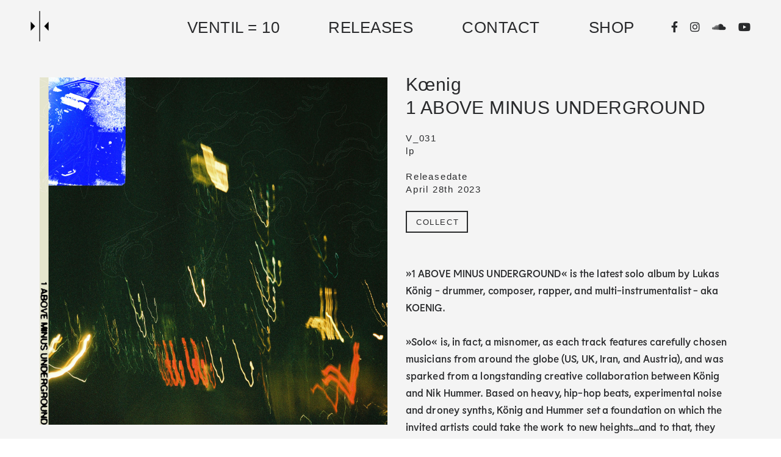

--- FILE ---
content_type: text/html; charset=UTF-8
request_url: http://ventil-records.com/1-above-minus-underground
body_size: 15384
content:
<!DOCTYPE html>
<html lang="de-AT" data-semplice="5.3.3">
	<head>
		<meta charset="UTF-8" />
		<meta name="viewport" content="width=device-width, initial-scale=1.0, maximum-scale=1.0" />
		<meta name='robots' content='index, follow, max-image-preview:large, max-snippet:-1, max-video-preview:-1' />

	<!-- This site is optimized with the Yoast SEO plugin v26.8 - https://yoast.com/product/yoast-seo-wordpress/ -->
	<title>1 above minus underground - Ventil Records</title>
	<meta name="description" content="Ventil Records is a Vienna based Record Label founded in 2015. Focusing on adventurous music Ventil Records pushes borders, redefines genres &amp; raises roofs." />
	<link rel="canonical" href="https://ventil-records.com/1-above-minus-underground" />
	<meta property="og:locale" content="de_DE" />
	<meta property="og:type" content="article" />
	<meta property="og:title" content="Messing" />
	<meta property="og:description" content="Add a description for facebook" />
	<meta property="og:url" content="https://ventil-records.com/1-above-minus-underground" />
	<meta property="og:site_name" content="Ventil Records" />
	<meta property="article:modified_time" content="2024-03-05T21:25:11+00:00" />
	<meta name="twitter:card" content="summary_large_image" />
	<meta name="twitter:title" content="Messing" />
	<meta name="twitter:description" content="Add a description for twitter" />
	<script type="application/ld+json" class="yoast-schema-graph">{"@context":"https://schema.org","@graph":[{"@type":"WebPage","@id":"https://ventil-records.com/1-above-minus-underground","url":"https://ventil-records.com/1-above-minus-underground","name":"1 above minus underground - Ventil Records","isPartOf":{"@id":"https://ventil-records.com/#website"},"datePublished":"2023-03-19T11:37:45+00:00","dateModified":"2024-03-05T21:25:11+00:00","description":"Ventil Records is a Vienna based Record Label founded in 2015. Focusing on adventurous music Ventil Records pushes borders, redefines genres & raises roofs.","breadcrumb":{"@id":"https://ventil-records.com/1-above-minus-underground#breadcrumb"},"inLanguage":"de-AT","potentialAction":[{"@type":"ReadAction","target":["https://ventil-records.com/1-above-minus-underground"]}]},{"@type":"BreadcrumbList","@id":"https://ventil-records.com/1-above-minus-underground#breadcrumb","itemListElement":[{"@type":"ListItem","position":1,"name":"Home","item":"https://ventil-records.com/"},{"@type":"ListItem","position":2,"name":"1 above minus underground"}]},{"@type":"WebSite","@id":"https://ventil-records.com/#website","url":"https://ventil-records.com/","name":"Ventil Records","description":"Label","potentialAction":[{"@type":"SearchAction","target":{"@type":"EntryPoint","urlTemplate":"https://ventil-records.com/?s={search_term_string}"},"query-input":{"@type":"PropertyValueSpecification","valueRequired":true,"valueName":"search_term_string"}}],"inLanguage":"de-AT"}]}</script>
	<!-- / Yoast SEO plugin. -->


<link rel="alternate" title="oEmbed (JSON)" type="application/json+oembed" href="https://ventil-records.com/wp-json/oembed/1.0/embed?url=https%3A%2F%2Fventil-records.com%2F1-above-minus-underground" />
<link rel="alternate" title="oEmbed (XML)" type="text/xml+oembed" href="https://ventil-records.com/wp-json/oembed/1.0/embed?url=https%3A%2F%2Fventil-records.com%2F1-above-minus-underground&#038;format=xml" />
<style id='wp-img-auto-sizes-contain-inline-css' type='text/css'>
img:is([sizes=auto i],[sizes^="auto," i]){contain-intrinsic-size:3000px 1500px}
/*# sourceURL=wp-img-auto-sizes-contain-inline-css */
</style>
<style id='wp-emoji-styles-inline-css' type='text/css'>

	img.wp-smiley, img.emoji {
		display: inline !important;
		border: none !important;
		box-shadow: none !important;
		height: 1em !important;
		width: 1em !important;
		margin: 0 0.07em !important;
		vertical-align: -0.1em !important;
		background: none !important;
		padding: 0 !important;
	}
/*# sourceURL=wp-emoji-styles-inline-css */
</style>
<style id='wp-block-library-inline-css' type='text/css'>
:root{--wp-block-synced-color:#7a00df;--wp-block-synced-color--rgb:122,0,223;--wp-bound-block-color:var(--wp-block-synced-color);--wp-editor-canvas-background:#ddd;--wp-admin-theme-color:#007cba;--wp-admin-theme-color--rgb:0,124,186;--wp-admin-theme-color-darker-10:#006ba1;--wp-admin-theme-color-darker-10--rgb:0,107,160.5;--wp-admin-theme-color-darker-20:#005a87;--wp-admin-theme-color-darker-20--rgb:0,90,135;--wp-admin-border-width-focus:2px}@media (min-resolution:192dpi){:root{--wp-admin-border-width-focus:1.5px}}.wp-element-button{cursor:pointer}:root .has-very-light-gray-background-color{background-color:#eee}:root .has-very-dark-gray-background-color{background-color:#313131}:root .has-very-light-gray-color{color:#eee}:root .has-very-dark-gray-color{color:#313131}:root .has-vivid-green-cyan-to-vivid-cyan-blue-gradient-background{background:linear-gradient(135deg,#00d084,#0693e3)}:root .has-purple-crush-gradient-background{background:linear-gradient(135deg,#34e2e4,#4721fb 50%,#ab1dfe)}:root .has-hazy-dawn-gradient-background{background:linear-gradient(135deg,#faaca8,#dad0ec)}:root .has-subdued-olive-gradient-background{background:linear-gradient(135deg,#fafae1,#67a671)}:root .has-atomic-cream-gradient-background{background:linear-gradient(135deg,#fdd79a,#004a59)}:root .has-nightshade-gradient-background{background:linear-gradient(135deg,#330968,#31cdcf)}:root .has-midnight-gradient-background{background:linear-gradient(135deg,#020381,#2874fc)}:root{--wp--preset--font-size--normal:16px;--wp--preset--font-size--huge:42px}.has-regular-font-size{font-size:1em}.has-larger-font-size{font-size:2.625em}.has-normal-font-size{font-size:var(--wp--preset--font-size--normal)}.has-huge-font-size{font-size:var(--wp--preset--font-size--huge)}.has-text-align-center{text-align:center}.has-text-align-left{text-align:left}.has-text-align-right{text-align:right}.has-fit-text{white-space:nowrap!important}#end-resizable-editor-section{display:none}.aligncenter{clear:both}.items-justified-left{justify-content:flex-start}.items-justified-center{justify-content:center}.items-justified-right{justify-content:flex-end}.items-justified-space-between{justify-content:space-between}.screen-reader-text{border:0;clip-path:inset(50%);height:1px;margin:-1px;overflow:hidden;padding:0;position:absolute;width:1px;word-wrap:normal!important}.screen-reader-text:focus{background-color:#ddd;clip-path:none;color:#444;display:block;font-size:1em;height:auto;left:5px;line-height:normal;padding:15px 23px 14px;text-decoration:none;top:5px;width:auto;z-index:100000}html :where(.has-border-color){border-style:solid}html :where([style*=border-top-color]){border-top-style:solid}html :where([style*=border-right-color]){border-right-style:solid}html :where([style*=border-bottom-color]){border-bottom-style:solid}html :where([style*=border-left-color]){border-left-style:solid}html :where([style*=border-width]){border-style:solid}html :where([style*=border-top-width]){border-top-style:solid}html :where([style*=border-right-width]){border-right-style:solid}html :where([style*=border-bottom-width]){border-bottom-style:solid}html :where([style*=border-left-width]){border-left-style:solid}html :where(img[class*=wp-image-]){height:auto;max-width:100%}:where(figure){margin:0 0 1em}html :where(.is-position-sticky){--wp-admin--admin-bar--position-offset:var(--wp-admin--admin-bar--height,0px)}@media screen and (max-width:600px){html :where(.is-position-sticky){--wp-admin--admin-bar--position-offset:0px}}

/*# sourceURL=wp-block-library-inline-css */
</style><style id='global-styles-inline-css' type='text/css'>
:root{--wp--preset--aspect-ratio--square: 1;--wp--preset--aspect-ratio--4-3: 4/3;--wp--preset--aspect-ratio--3-4: 3/4;--wp--preset--aspect-ratio--3-2: 3/2;--wp--preset--aspect-ratio--2-3: 2/3;--wp--preset--aspect-ratio--16-9: 16/9;--wp--preset--aspect-ratio--9-16: 9/16;--wp--preset--color--black: #000000;--wp--preset--color--cyan-bluish-gray: #abb8c3;--wp--preset--color--white: #ffffff;--wp--preset--color--pale-pink: #f78da7;--wp--preset--color--vivid-red: #cf2e2e;--wp--preset--color--luminous-vivid-orange: #ff6900;--wp--preset--color--luminous-vivid-amber: #fcb900;--wp--preset--color--light-green-cyan: #7bdcb5;--wp--preset--color--vivid-green-cyan: #00d084;--wp--preset--color--pale-cyan-blue: #8ed1fc;--wp--preset--color--vivid-cyan-blue: #0693e3;--wp--preset--color--vivid-purple: #9b51e0;--wp--preset--gradient--vivid-cyan-blue-to-vivid-purple: linear-gradient(135deg,rgb(6,147,227) 0%,rgb(155,81,224) 100%);--wp--preset--gradient--light-green-cyan-to-vivid-green-cyan: linear-gradient(135deg,rgb(122,220,180) 0%,rgb(0,208,130) 100%);--wp--preset--gradient--luminous-vivid-amber-to-luminous-vivid-orange: linear-gradient(135deg,rgb(252,185,0) 0%,rgb(255,105,0) 100%);--wp--preset--gradient--luminous-vivid-orange-to-vivid-red: linear-gradient(135deg,rgb(255,105,0) 0%,rgb(207,46,46) 100%);--wp--preset--gradient--very-light-gray-to-cyan-bluish-gray: linear-gradient(135deg,rgb(238,238,238) 0%,rgb(169,184,195) 100%);--wp--preset--gradient--cool-to-warm-spectrum: linear-gradient(135deg,rgb(74,234,220) 0%,rgb(151,120,209) 20%,rgb(207,42,186) 40%,rgb(238,44,130) 60%,rgb(251,105,98) 80%,rgb(254,248,76) 100%);--wp--preset--gradient--blush-light-purple: linear-gradient(135deg,rgb(255,206,236) 0%,rgb(152,150,240) 100%);--wp--preset--gradient--blush-bordeaux: linear-gradient(135deg,rgb(254,205,165) 0%,rgb(254,45,45) 50%,rgb(107,0,62) 100%);--wp--preset--gradient--luminous-dusk: linear-gradient(135deg,rgb(255,203,112) 0%,rgb(199,81,192) 50%,rgb(65,88,208) 100%);--wp--preset--gradient--pale-ocean: linear-gradient(135deg,rgb(255,245,203) 0%,rgb(182,227,212) 50%,rgb(51,167,181) 100%);--wp--preset--gradient--electric-grass: linear-gradient(135deg,rgb(202,248,128) 0%,rgb(113,206,126) 100%);--wp--preset--gradient--midnight: linear-gradient(135deg,rgb(2,3,129) 0%,rgb(40,116,252) 100%);--wp--preset--font-size--small: 13px;--wp--preset--font-size--medium: 20px;--wp--preset--font-size--large: 36px;--wp--preset--font-size--x-large: 42px;--wp--preset--spacing--20: 0.44rem;--wp--preset--spacing--30: 0.67rem;--wp--preset--spacing--40: 1rem;--wp--preset--spacing--50: 1.5rem;--wp--preset--spacing--60: 2.25rem;--wp--preset--spacing--70: 3.38rem;--wp--preset--spacing--80: 5.06rem;--wp--preset--shadow--natural: 6px 6px 9px rgba(0, 0, 0, 0.2);--wp--preset--shadow--deep: 12px 12px 50px rgba(0, 0, 0, 0.4);--wp--preset--shadow--sharp: 6px 6px 0px rgba(0, 0, 0, 0.2);--wp--preset--shadow--outlined: 6px 6px 0px -3px rgb(255, 255, 255), 6px 6px rgb(0, 0, 0);--wp--preset--shadow--crisp: 6px 6px 0px rgb(0, 0, 0);}:where(.is-layout-flex){gap: 0.5em;}:where(.is-layout-grid){gap: 0.5em;}body .is-layout-flex{display: flex;}.is-layout-flex{flex-wrap: wrap;align-items: center;}.is-layout-flex > :is(*, div){margin: 0;}body .is-layout-grid{display: grid;}.is-layout-grid > :is(*, div){margin: 0;}:where(.wp-block-columns.is-layout-flex){gap: 2em;}:where(.wp-block-columns.is-layout-grid){gap: 2em;}:where(.wp-block-post-template.is-layout-flex){gap: 1.25em;}:where(.wp-block-post-template.is-layout-grid){gap: 1.25em;}.has-black-color{color: var(--wp--preset--color--black) !important;}.has-cyan-bluish-gray-color{color: var(--wp--preset--color--cyan-bluish-gray) !important;}.has-white-color{color: var(--wp--preset--color--white) !important;}.has-pale-pink-color{color: var(--wp--preset--color--pale-pink) !important;}.has-vivid-red-color{color: var(--wp--preset--color--vivid-red) !important;}.has-luminous-vivid-orange-color{color: var(--wp--preset--color--luminous-vivid-orange) !important;}.has-luminous-vivid-amber-color{color: var(--wp--preset--color--luminous-vivid-amber) !important;}.has-light-green-cyan-color{color: var(--wp--preset--color--light-green-cyan) !important;}.has-vivid-green-cyan-color{color: var(--wp--preset--color--vivid-green-cyan) !important;}.has-pale-cyan-blue-color{color: var(--wp--preset--color--pale-cyan-blue) !important;}.has-vivid-cyan-blue-color{color: var(--wp--preset--color--vivid-cyan-blue) !important;}.has-vivid-purple-color{color: var(--wp--preset--color--vivid-purple) !important;}.has-black-background-color{background-color: var(--wp--preset--color--black) !important;}.has-cyan-bluish-gray-background-color{background-color: var(--wp--preset--color--cyan-bluish-gray) !important;}.has-white-background-color{background-color: var(--wp--preset--color--white) !important;}.has-pale-pink-background-color{background-color: var(--wp--preset--color--pale-pink) !important;}.has-vivid-red-background-color{background-color: var(--wp--preset--color--vivid-red) !important;}.has-luminous-vivid-orange-background-color{background-color: var(--wp--preset--color--luminous-vivid-orange) !important;}.has-luminous-vivid-amber-background-color{background-color: var(--wp--preset--color--luminous-vivid-amber) !important;}.has-light-green-cyan-background-color{background-color: var(--wp--preset--color--light-green-cyan) !important;}.has-vivid-green-cyan-background-color{background-color: var(--wp--preset--color--vivid-green-cyan) !important;}.has-pale-cyan-blue-background-color{background-color: var(--wp--preset--color--pale-cyan-blue) !important;}.has-vivid-cyan-blue-background-color{background-color: var(--wp--preset--color--vivid-cyan-blue) !important;}.has-vivid-purple-background-color{background-color: var(--wp--preset--color--vivid-purple) !important;}.has-black-border-color{border-color: var(--wp--preset--color--black) !important;}.has-cyan-bluish-gray-border-color{border-color: var(--wp--preset--color--cyan-bluish-gray) !important;}.has-white-border-color{border-color: var(--wp--preset--color--white) !important;}.has-pale-pink-border-color{border-color: var(--wp--preset--color--pale-pink) !important;}.has-vivid-red-border-color{border-color: var(--wp--preset--color--vivid-red) !important;}.has-luminous-vivid-orange-border-color{border-color: var(--wp--preset--color--luminous-vivid-orange) !important;}.has-luminous-vivid-amber-border-color{border-color: var(--wp--preset--color--luminous-vivid-amber) !important;}.has-light-green-cyan-border-color{border-color: var(--wp--preset--color--light-green-cyan) !important;}.has-vivid-green-cyan-border-color{border-color: var(--wp--preset--color--vivid-green-cyan) !important;}.has-pale-cyan-blue-border-color{border-color: var(--wp--preset--color--pale-cyan-blue) !important;}.has-vivid-cyan-blue-border-color{border-color: var(--wp--preset--color--vivid-cyan-blue) !important;}.has-vivid-purple-border-color{border-color: var(--wp--preset--color--vivid-purple) !important;}.has-vivid-cyan-blue-to-vivid-purple-gradient-background{background: var(--wp--preset--gradient--vivid-cyan-blue-to-vivid-purple) !important;}.has-light-green-cyan-to-vivid-green-cyan-gradient-background{background: var(--wp--preset--gradient--light-green-cyan-to-vivid-green-cyan) !important;}.has-luminous-vivid-amber-to-luminous-vivid-orange-gradient-background{background: var(--wp--preset--gradient--luminous-vivid-amber-to-luminous-vivid-orange) !important;}.has-luminous-vivid-orange-to-vivid-red-gradient-background{background: var(--wp--preset--gradient--luminous-vivid-orange-to-vivid-red) !important;}.has-very-light-gray-to-cyan-bluish-gray-gradient-background{background: var(--wp--preset--gradient--very-light-gray-to-cyan-bluish-gray) !important;}.has-cool-to-warm-spectrum-gradient-background{background: var(--wp--preset--gradient--cool-to-warm-spectrum) !important;}.has-blush-light-purple-gradient-background{background: var(--wp--preset--gradient--blush-light-purple) !important;}.has-blush-bordeaux-gradient-background{background: var(--wp--preset--gradient--blush-bordeaux) !important;}.has-luminous-dusk-gradient-background{background: var(--wp--preset--gradient--luminous-dusk) !important;}.has-pale-ocean-gradient-background{background: var(--wp--preset--gradient--pale-ocean) !important;}.has-electric-grass-gradient-background{background: var(--wp--preset--gradient--electric-grass) !important;}.has-midnight-gradient-background{background: var(--wp--preset--gradient--midnight) !important;}.has-small-font-size{font-size: var(--wp--preset--font-size--small) !important;}.has-medium-font-size{font-size: var(--wp--preset--font-size--medium) !important;}.has-large-font-size{font-size: var(--wp--preset--font-size--large) !important;}.has-x-large-font-size{font-size: var(--wp--preset--font-size--x-large) !important;}
/*# sourceURL=global-styles-inline-css */
</style>

<style id='classic-theme-styles-inline-css' type='text/css'>
/*! This file is auto-generated */
.wp-block-button__link{color:#fff;background-color:#32373c;border-radius:9999px;box-shadow:none;text-decoration:none;padding:calc(.667em + 2px) calc(1.333em + 2px);font-size:1.125em}.wp-block-file__button{background:#32373c;color:#fff;text-decoration:none}
/*# sourceURL=/wp-includes/css/classic-themes.min.css */
</style>
<link rel='stylesheet' id='semplice-stylesheet-css' href='http://ventil-records.com/wp-content/themes/semplice5/style.css?ver=5.3.3' type='text/css' media='all' />
<link rel='stylesheet' id='semplice-frontend-stylesheet-css' href='http://ventil-records.com/wp-content/themes/semplice5/assets/css/frontend.min.css?ver=5.3.3' type='text/css' media='all' />
<link rel='stylesheet' id='mediaelement-css' href='http://ventil-records.com/wp-includes/js/mediaelement/mediaelementplayer-legacy.min.css?ver=4.2.17' type='text/css' media='all' />
<script type="text/javascript" src="http://ventil-records.com/wp-includes/js/jquery/jquery.min.js?ver=3.7.1" id="jquery-core-js"></script>
<script type="text/javascript" src="http://ventil-records.com/wp-includes/js/jquery/jquery-migrate.min.js?ver=3.4.1" id="jquery-migrate-js"></script>
<link rel="https://api.w.org/" href="https://ventil-records.com/wp-json/" /><link rel="alternate" title="JSON" type="application/json" href="https://ventil-records.com/wp-json/wp/v2/pages/409" /><link rel="EditURI" type="application/rsd+xml" title="RSD" href="https://ventil-records.com/xmlrpc.php?rsd" />
<meta name="generator" content="WordPress 6.9" />
<link rel='shortlink' href='https://ventil-records.com/?p=409' />
<link href='https://fonts.googleapis.com/css2?family=Marvel:ital,wght@0,400;0,700;1,400;1,700&display=swap' rel='stylesheet'><link href='https://fonts.googleapis.com/css2?family=KoHo:wght@400&display=swap' rel='stylesheet'><style type="text/css" id="semplice-webfonts-selfhosted">@font-face {
    font-family: 'Lemur';
    src: url('http://ventil-records.com/wp-content/uploads/2020/04/Lemur-Medium.eot');
    src:
        url('http://ventil-records.com/wp-content/uploads/2020/04/Lemur-Medium.eot?#iefix') format('embedded-opentype'),
        url('http://ventil-records.com/wp-content/uploads/2020/04/Lemur-Medium.woff2') format('woff2'),
        url('http://ventil-records.com/wp-content/uploads/2020/04/Lemur-Medium.woff') format('woff');
}

@font-face {
    font-family: 'Lemur Trial Medium';
    src: url('http://test.ventil-records.com/wp-content/uploads/2020/04/LemurTrial-Medium.woff') format('woff');
}@font-face {font-family: 'Lemur-Medium';src: url('https://ventil-records.com/wp-content/uploads/2020/04/Lemur-Medium.eot');src: url('https://ventil-records.com/wp-content/uploads/2020/04/Lemur-Medium.woff') format('woff');}</style><style type="text/css" id="semplice-webfonts-css">.font_plh1fnafp, [data-font="font_plh1fnafp"], [data-font="font_plh1fnafp"] li a {font-family: "Marvel", sans-serif;font-weight: 400;font-variation-settings: normal;font-style: normal;}.font_24uostxel, [data-font="font_24uostxel"], [data-font="font_24uostxel"] li a {font-family: "Lemur", sans-serif;font-weight: normal;font-variation-settings: normal;font-style: normal;}.font_eeu5vvxlu, [data-font="font_eeu5vvxlu"], [data-font="font_eeu5vvxlu"] li a {font-family: "KoHo", sans-serif;font-weight: 400;font-variation-settings: normal;font-style: normal;}.font_gawzcdqxc, [data-font="font_gawzcdqxc"], [data-font="font_gawzcdqxc"] li a, #content-holder h1, #content-holder h2, #content-holder h3, #content-holder h4, #content-holder p, #content-holder li {font-family: "Lemur-Medium", sans-serif;font-weight: 400;font-variation-settings: normal;font-style: normal;}</style>
		<style type="text/css" id="semplice-custom-css">
			
				@media screen and (min-width: 1170px) {
					.container-fluid, .container, .admin-container {
						padding: 0 1.66667rem 0 1.66667rem;
					}
				}
			.container {
			max-width: 1230px;
		}
			#content-holder h1 { font-size: 4.444444444444445rem;line-height: 4.333333333333333rem;letter-spacing: -0.1111111111111111rem;}#content-holder h2 { font-size: 1.6666666666666667rem;line-height: 2.111111111111111rem;letter-spacing: 0.022222222222222223rem;}#content-holder h3 { font-size: 1.2222222222222223rem;line-height: 1.8333333333333333rem;}#content-holder h4 { font-size: 0.8333333333333334rem;line-height: 1.1666666666666667rem;letter-spacing: 0.1rem;}#content-holder p, #content-holder li { font-size: 0.9444444444444444rem;line-height: 1.5555555555556;letter-spacing: 0.005555555555555556rem;}#content-holder .is-content p { margin-bottom: 1.5555555555556em; }#customize #custom_qkdg2vu4f p, #content-holder .custom_qkdg2vu4f { background-color:transparent;color:#292a2c;text-transform:none;font-family: "Lemur-Medium", sans-serif;font-weight: 400;font-variation-settings: normal;font-style: normal;font-size:0.7222222222222222rem;line-height:1.1666666666666667rem;letter-spacing:0.061111111111111116rem;padding:0rem;text-decoration:none;text-decoration-color:#000000;-webkit-text-stroke: 0rem #000000;border-color:#000000;border-width:0rem;border-style:solid; }#customize #custom_ggqf3q1gv p, #content-holder .custom_ggqf3q1gv { background-color:transparent;color:#2600ff;text-transform:none;font-family: "KoHo", sans-serif;font-weight: 400;font-variation-settings: normal;font-style: normal;font-size:2.7777777777777777rem;line-height:2.7777777777777777rem;letter-spacing:0rem;padding:0rem;text-decoration:none;text-decoration-color:#000000;-webkit-text-stroke: 0rem #000000;border-color:#000000;border-width:0rem;border-style:solid; }#customize #custom_5huwad8dv p, #content-holder .custom_5huwad8dv { background-color:transparent;color:#292a2c;text-transform:none;font-family: "Lemur-Medium", sans-serif;font-weight: 400;font-variation-settings: normal;font-style: normal;font-size:0.8333333333333334rem;line-height:1.2777777777777777rem;letter-spacing:0.027777777777777776rem;padding:0rem;text-decoration:none;text-decoration-color:#000000;-webkit-text-stroke: 0rem #000000;border-color:#000000;border-width:0rem;border-style:solid; }@media screen and (min-width: 768px) and (max-width: 991.98px) { #customize #custom_5huwad8dv p, #content-holder .custom_5huwad8dv { font-size:0.7222222222222222rem;line-height:1.1666666666666667rem; } }@media screen and (min-width: 544px) and (max-width: 767.98px) { #customize #custom_5huwad8dv p, #content-holder .custom_5huwad8dv { font-size:0.7222222222222222rem;line-height:1.2222222222222223rem; } }@media screen and (min-width: 992px) and (max-width: 1169.98px) { #content-holder h1 { font-size: 4.44rem;}#content-holder h1 { line-height: 4.33rem; }}@media screen and (min-width: 768px) and (max-width: 991.98px) { #content-holder h1 { font-size: 3.61rem;}#content-holder h1 { line-height: 3.89rem; }}@media screen and (min-width: 544px) and (max-width: 767.98px) { #content-holder h1 { font-size: 3.61rem;}#content-holder h1 { line-height: 3.89rem; }}@media screen and (max-width: 543.98px) { #content-holder h1 { font-size: 3.61rem;}#content-holder h1 { line-height: 3.89rem; }}
			
			
		.project-panel {
			background: #f5f5f5;
			padding: 2.5rem 0rem;
		}
		[data-pp-gutter="no"] .project-panel .pp-thumbs,
		.project-panel .pp-thumbs {
			margin-bottom: -1.666666666666667rem;
		}
		#content-holder .panel-label, .projectnav-preview .panel-label {
			color: #000000;
			font-size: 1.777777777777778rem;
			text-transform: none;
			padding-left: 0rem;
			padding-bottom: 1.666666666666667rem;
			text-align: left;
			line-height: 1;
		}
		.project-panel .pp-title {
			padding: 0.5555555555555556rem 0rem 1.666666666666667rem 0rem;
		}
		.project-panel .pp-title a {
			color: #000000; 
			font-size: 0.7222222222222222rem; 
			text-transform: none;
		} 
		.project-panel .pp-title span {
			color: #999999;
			font-size: 0.7222222222222222rem;
			text-transform: none;
		}
		.semplice-next-prev {
			background: #f4f4f4;
			padding: 0rem 0rem 0rem 0rem;
		}
		.semplice-next-prev .np-inner {
			height: 10rem;
		}
		.semplice-next-prev .np-inner .np-link .np-prefix,
		.semplice-next-prev .np-inner .np-link .np-label {
			color: #000000;
			font-size: 1rem;
			text-transform: uppercase;
			letter-spacing: 0.022222222222222223rem;
		}
		.semplice-next-prev .np-inner .np-link .np-text-above {
			padding-bottom: 2px;
		}
		.semplice-next-prev .np-inner .np-link .np-label-above {
			color: #aaaaaa;
			font-size: 0.7777777777777778rem;
			text-transform: uppercase;
			letter-spacing: 1px;
		}
		.semplice-next-prev .np-inner .np-link .np-text {
			padding: 0rem 0rem;
		}
		.semplice-next .np-text {
			margin-right: -0.022222222222222223rem;
		}
		.semplice-next-prev .nextprev-seperator {
			width: 1px;
			margin: 1.666666666666667rem -0px;
			background: #000000;
		}
	
			.np-link:hover {
				background: transparent;
			}
			.np-link:hover .np-text .np-label,
			.np-link:hover .np-text .np-prefix {
				color: #2600ff !important;
			}
			.np-link:hover .np-label-above {
				color: #2600ff !important;
			}
		
			.is-content { color: #292a2c; }a { color: #292a2c; }a:hover { color: #2600ff; }/* This is what makes our section fixed */
.fixed-section {
  position: fixed !important;
  left: 0 !important;
  top: 0 !important;
  pointer-events: none !important;
}

/* This makes our fixed elements clickable */
.fixed-section .column-content {
  pointer-events: auto !important;
}

.input {
  width: 200px;
}

.support-logo {
  width: 100px;
}

/* This makes social media icons appear in menu */

@font-face {
  font-family: 'Font Awesome 5 Brands';
  font-style: normal;
  font-weight: normal;
  font-display: auto;
  src: url("https://cdnjs.cloudflare.com/ajax/libs/font-awesome/5.11.2/webfonts/fa-brands-400.eot");
  src: url("https://cdnjs.cloudflare.com/ajax/libs/font-awesome/5.11.2/webfonts/fa-brands-400.eot?#iefix") format("embedded-opentype"), url("https://cdnjs.cloudflare.com/ajax/libs/font-awesome/5.11.2/webfonts/fa-brands-400.woff2") format("woff2"), url("https://cdnjs.cloudflare.com/ajax/libs/font-awesome/5.11.2/webfonts/fa-brands-400.woff") format("woff"), url("https://cdnjs.cloudflare.com/ajax/libs/font-awesome/5.11.2/webfonts/fa-brands-400.ttf") format("truetype"), url("https://cdnjs.cloudflare.com/ajax/libs/font-awesome/5.11.2/webfonts/fa-brands-400.svg") format("svg"); 
}

.social-icon {pointer-events: initial !important; display: inline-block !important;}
.open-menu .social-icon {margin-top: 20px !important;}
.social-icon span {display: none !important;}
.social-icon a {padding: 0 0 !important; margin-left: 20px;}
.open-menu .social-icon a {margin-left: 0px; margin-right: 20px;}
.social-icon a:before {font-family: 'Font Awesome 5 Brands'; font-size: 18px; transition: ease 0.5s opacity;}
.social-icon-fb a:before {content: "\f39e"; }
.social-icon-ig a:before {content: "\f16d"; }
.social-icon-bc a:before {content: "\f2d5"; }
.social-icon-sc a:before {content: "\f1be"; }
.social-icon-yt a:before {content: "\f167"; }

/* Set Custom Color */
.social-icon a:before {color: #292a2c !important;}
/* Set Custom Hover Color */
.social-icon a:hover:before {color: #0026ff !important;}
/* Set Custom Color on Overlay */
.open-menu .social-icon a:before {color: #292a2c !important;}

#content .ce-button .is-content a, #content-holder .ce-button .is-content a {
  font-family: "Lemur-Medium", sans-serif; !important}

@media screen and (min-width: 544px) and (max-width: 767.98px){.fixed-section { position: relative !important; }

.custom-grid .column {
 width: 50% !important;
 max-width: 50% !important;
 flex-basis: 50% !important;
}}@media screen and (max-width: 543.98px){.fixed-section { position: relative !important; }

.input {
  width: 100%;
}

.support-logo {
  width: 20%;
}}.back-to-top a svg { fill: #2600ff; }
			#content-holder .thumb .thumb-inner .thumb-hover {background-color: rgba(0, 38, 255, 1);background-size: auto;background-position: 0% 0%;background-repeat: no-repeat;}#content-holder .thumb .thumb-inner { transition: box-shadow 0.3s ease; }#content-holder .thumb .thumb-inner:hover, .is-frontend #content-holder .thumb .wrap-focus { box-shadow: 0rem 0rem 0rem 0rem rgba(0,0,0,1); }#content-holder .thumb .thumb-hover-meta { padding: 0rem; }#content-holder .thumb .thumb-hover-meta .title { color: #ffffff; font-size: 1.33rem; text-transform: none; }#content-holder .thumb .thumb-hover-meta .category { color: #ffd300; font-size: 1.1111111111111112rem; text-transform: none; }#content-holder .thumb video { opacity: 1; }
		</style>
	
		<style type="text/css" id="409-post-css">
			#content-409 #section_f1c32929a {padding-top: 1.6666666666666667rem;padding-bottom: 0rem;padding-left: 1.1111111111111112rem;}@media screen and (min-width: 992px) and (max-width: 1169.98px) { #content-409 #section_f1c32929a {padding-left: 1.1111111111111112rem;}}@media screen and (min-width: 768px) and (max-width: 991.98px) { #content-409 #section_f1c32929a {padding-top: 1.3888888888888888rem;padding-left: 1.6666666666666667rem;}}@media screen and (min-width: 544px) and (max-width: 767.98px) { #content-409 #section_f1c32929a {padding-left: 0.2777777777777778rem;}}@media screen and (max-width: 543.98px) { #content-409 #section_f1c32929a {padding-top: 1.1111111111111112rem;padding-right: 0.1111111111111111rem;padding-left: 0.1111111111111111rem;}}#content-409 #column_707f57814 {padding-top: 0rem;}#content-409 #content_ace132cc2 {padding-top: 0rem;margin-top: 0rem;padding-bottom: 1.1111111111111112rem;}#content-409 #content_ace132cc2 .is-content {}@media screen and (max-width: 543.98px) { #content-409 #content_ace132cc2 {padding-bottom: 1.3888888888888888rem;}#content-409 #content_ace132cc2 .is-content {}}#content-409 #content_1022dabaa {padding-bottom: 1.3888888888888888rem;}#content-409 #content_1022dabaa .is-content {}
				#content-409 #content_4cda9e572 .is-content {background-color: transparent;border-width: 0.1111111111111111rem;border-color: #292a2c;}
				#content-409 #content_4cda9e572 .is-content:hover {background-color: transparent !important;border-color: #2600ff !important;color: #292a2c !important;}
				#content-409 #content_4cda9e572 .is-content a{font-size: 0.7222222222222222rem;letter-spacing: 0.08888888888888889rem;margin-right: -0.08888888888888889rem;padding-top: 0rem;padding-right: 0.7777777777777778rem;padding-bottom: 0.2777777777777778rem;padding-left: 0.8333333333333334rem;color: #292a2c;}
				#content-409 #content_4cda9e572 .is-content:hover a {letter-spacing: 0.08888888888888889rem !important;margin-right: -0.08888888888888889rem;color: #2600ff !important;}
			#content-409 #content_4cda9e572 {padding-top: 0rem;padding-bottom: 1.3888888888888888rem;}#content-409 #content_4cda9e572 .is-content {}@media screen and (min-width: 544px) and (max-width: 767.98px) { #content-409 #content_4cda9e572 {padding-bottom: 1.9444444444444444rem;}#content-409 #content_4cda9e572 .is-content {}}@media screen and (max-width: 543.98px) { #content-409 #content_4cda9e572 {padding-bottom: 1.9444444444444444rem;}#content-409 #content_4cda9e572 .is-content {}}#content-409 #section_fa9517401 {padding-top: 0rem;padding-right: 0rem;padding-left: 1.1111111111111112rem;}@media screen and (min-width: 992px) and (max-width: 1169.98px) { #content-409 #section_fa9517401 {padding-left: 1.1111111111111112rem;}}@media screen and (min-width: 768px) and (max-width: 991.98px) { #content-409 #section_fa9517401 {padding-left: 1.6666666666666667rem;}}@media screen and (min-width: 544px) and (max-width: 767.98px) { #content-409 #section_fa9517401 {padding-left: 0.2777777777777778rem;}}@media screen and (max-width: 543.98px) { #content-409 #section_fa9517401 {padding-right: 0.1111111111111111rem;padding-left: 0.1111111111111111rem;}}@media screen and (min-width: 992px) and (max-width: 1169.98px) { #content-409 #column_cc020bb13 {border-width: 0rem;border-color: transparent;}}@media screen and (min-width: 544px) and (max-width: 767.98px) { #content-409 #column_cc020bb13 {padding-bottom: 1.9444444444444444rem;}}@media screen and (max-width: 543.98px) { #content-409 #column_cc020bb13 {padding-bottom: 1.9444444444444444rem;order: 0;}}#content-409 #content_8ca00f197 {margin-top: -15.555555555555555rem;padding-bottom: 1.9444444444444444rem;}#content-409 #content_8ca00f197 .is-content {}@media screen and (min-width: 992px) and (max-width: 1169.98px) { #content-409 #content_8ca00f197 {margin-top: -15.666666666666666rem;padding-bottom: 1.9444444444444444rem;padding-left: 0rem;}#content-409 #content_8ca00f197 .is-content {}}@media screen and (min-width: 544px) and (max-width: 767.98px) { #content-409 #content_8ca00f197 {margin-top: 0rem;}#content-409 #content_8ca00f197 .is-content {}}@media screen and (max-width: 543.98px) { #content-409 #content_8ca00f197 {margin-top: 0rem;}#content-409 #content_8ca00f197 .is-content {}}#content-409 #content_c08e1a33f {padding-top: 0rem;padding-bottom: 1.9444444444444444rem;padding-left: 0.16666666666666666rem;}#content-409 #content_c08e1a33f .is-content {}@media screen and (min-width: 992px) and (max-width: 1169.98px) { #content-409 #content_c08e1a33f {padding-left: 0rem;}#content-409 #content_c08e1a33f .is-content {}}@media screen and (max-width: 543.98px) { #content-409 #column_91bc2252a {order: 0;}}#content-409 #content_d234a44e8 {margin-top: 0rem;padding-right: 1.3888888888888888rem;padding-bottom: 1.3888888888888888rem;}#content-409 #content_d234a44e8 .is-content {}@media screen and (min-width: 544px) and (max-width: 767.98px) { #content-409 #content_d234a44e8 {padding-bottom: 1.9444444444444444rem;}#content-409 #content_d234a44e8 .is-content {}}@media screen and (max-width: 543.98px) { #content-409 #content_d234a44e8 {padding-bottom: 1.9444444444444444rem;}#content-409 #content_d234a44e8 .is-content {}}#content-409 #content_36f35ac9d {padding-top: 0rem;padding-bottom: 1.3888888888888888rem;}#content-409 #content_36f35ac9d .is-content {}#content-409 .transition-wrap {background-color: #f4f4f4;}#content-409 #section_6d9a9c39c {padding-top: 2.7777777777777777rem;padding-bottom: 1.1111111111111112rem;}
			.nav_yzguokmpm { background-color: rgba(244, 244, 244, 1);; }.nav_yzguokmpm { height: 5rem; }.is-frontend #content-409 .sections { margin-top: 5rem; }.nav_yzguokmpm .navbar-inner .navbar-left, .nav_yzguokmpm .navbar-inner .navbar-center, .nav_yzguokmpm .navbar-inner .navbar-distributed { left: 2.7777777777777777rem; }.nav_yzguokmpm .container-fluid .navbar-inner .navbar-right, .nav_yzguokmpm .container-fluid .navbar-inner .navbar-distributed { right: 2.7777777777777777rem; }.nav_yzguokmpm .container-fluid .hamburger a:after { padding-right: 1.1111111111111rem; }.nav_yzguokmpm .navbar-inner .logo { margin-top: 0rem; }.nav_yzguokmpm .logo img, .nav_yzguokmpm .logo svg { width: 1.6666666666666667rem; }.nav_yzguokmpm .navbar-inner .logo { align-items: center; }.nav_yzguokmpm .navbar-inner .hamburger { align-items: center; }.nav_yzguokmpm .navbar-inner .hamburger a.menu-icon span { background-color: #292a2c; }.nav_yzguokmpm .navbar-inner .hamburger a.menu-icon { width: 2.3333333333333335rem; }.nav_yzguokmpm .navbar-inner .hamburger a.menu-icon span { height: 2px; }.nav_yzguokmpm .navbar-inner .hamburger a.open-menu span::before { transform: translateY(-10px); }.nav_yzguokmpm .navbar-inner .hamburger a.open-menu span::after { transform: translateY(10px); }.nav_yzguokmpm .navbar-inner .hamburger a.open-menu:hover span::before { transform: translateY(-12px); }.nav_yzguokmpm .navbar-inner .hamburger a.open-menu:hover span::after { transform: translateY(12px); }.nav_yzguokmpm .navbar-inner .hamburger a.menu-icon { height: 22px; }.nav_yzguokmpm .navbar-inner .hamburger a.menu-icon span { margin-top: 11px; }.nav_yzguokmpm .navbar-inner nav ul li a span { font-size: 1.4444444444444444rem; }.nav_yzguokmpm .navbar-inner nav ul li a span { color: #292a2c; }.nav_yzguokmpm .navbar-inner nav ul li a { padding-left: 2.2222222222222rem; }.nav_yzguokmpm .navbar-inner nav ul li a { padding-right: 2.2222222222222rem; }.nav_yzguokmpm .navbar-inner nav ul li a span { text-transform: uppercase; }.nav_yzguokmpm .navbar-inner nav ul li a span { letter-spacing: 0.027777777777777776rem; }.nav_yzguokmpm .navbar-inner nav ul li a span { border-bottom-width: 0rem; }.nav_yzguokmpm .navbar-inner nav.standard ul { align-items: center; }.nav_yzguokmpm .navbar-inner nav ul li a:hover span, .navbar-inner nav ul li.current-menu-item a span, .navbar-inner nav ul li.current_page_item a span, .nav_yzguokmpm .navbar-inner nav ul li.wrap-focus a span { color: #0026ff; }.nav_yzguokmpm .navbar-inner nav ul li.current-menu-item a span { color: #0026ff; }.nav_yzguokmpm .navbar-inner nav ul li.current_page_item a span { color: #0026ff; }[data-post-type="project"] .navbar-inner nav ul li.portfolio-grid a span, [data-post-type="post"] .navbar-inner nav ul li.blog-overview a span { color: #0026ff; }#overlay-menu { background-color: rgba(245, 245, 245, 1); }#overlay-menu .overlay-menu-inner nav { text-align: center; }#overlay-menu .overlay-menu-inner nav ul li a span { color: #292a2c; }#overlay-menu .overlay-menu-inner nav ul li a span { text-transform: uppercase; }#overlay-menu .overlay-menu-inner nav ul li a:hover span { color: #0026ff; }#overlay-menu .overlay-menu-inner nav ul li.current-menu-item a span { color: #0026ff; }#overlay-menu .overlay-menu-inner nav ul li.current_page_item a span { color: #0026ff; }[data-post-type="project"] #overlay-menu .overlay-menu-inner nav ul li.portfolio-grid a span, [data-post-type="post"] #overlay-menu .overlay-menu-inner nav ul li.blog-overview a span { color: #0026ff; }@media screen and (min-width: 992px) and (max-width: 1169.98px) { .nav_yzguokmpm .navbar-inner .hamburger a.menu-icon { height: 22px; }.nav_yzguokmpm .navbar-inner .hamburger a.menu-icon span { margin-top: 11px; }}@media screen and (min-width: 768px) and (max-width: 991.98px) { .nav_yzguokmpm .navbar-inner .hamburger a.menu-icon { height: 22px; }.nav_yzguokmpm .navbar-inner .hamburger a.menu-icon span { margin-top: 11px; }}@media screen and (min-width: 544px) and (max-width: 767.98px) { .nav_yzguokmpm .navbar-inner .navbar-left, .nav_yzguokmpm .navbar-inner .navbar-center, .nav_yzguokmpm .navbar-inner .navbar-distributed { left: 1.9444444444444444rem; }.nav_yzguokmpm .container-fluid .navbar-inner .navbar-right, .nav_yzguokmpm .container-fluid .navbar-inner .navbar-distributed { right: 1.9444444444444444rem; }.nav_yzguokmpm .container-fluid .hamburger a:after { padding-right: 1.1111111111111rem; }.nav_yzguokmpm .navbar-inner .hamburger a.menu-icon { height: 22px; }.nav_yzguokmpm .navbar-inner .hamburger a.menu-icon span { margin-top: 11px; }}@media screen and (max-width: 543.98px) { .nav_yzguokmpm .navbar-inner .navbar-left, .nav_yzguokmpm .navbar-inner .navbar-center, .nav_yzguokmpm .navbar-inner .navbar-distributed { left: 1.2777777777777777rem; }.nav_yzguokmpm .container-fluid .navbar-inner .navbar-right, .nav_yzguokmpm .container-fluid .navbar-inner .navbar-distributed { right: 1.2777777777777777rem; }.nav_yzguokmpm .container-fluid .hamburger a:after { padding-right: 1.1111111111111rem; }.nav_yzguokmpm .navbar-inner .hamburger a.open-menu span::before { transform: translateY(-10px); }.nav_yzguokmpm .navbar-inner .hamburger a.open-menu span::after { transform: translateY(10px); }.nav_yzguokmpm .navbar-inner .hamburger a.open-menu:hover span::before { transform: translateY(-12px); }.nav_yzguokmpm .navbar-inner .hamburger a.open-menu:hover span::after { transform: translateY(12px); }.nav_yzguokmpm .navbar-inner .hamburger a.menu-icon { height: 22px; }.nav_yzguokmpm .navbar-inner .hamburger a.menu-icon span { margin-top: 11px; }}
		</style>
			<style>html{margin-top:0px!important;}#wpadminbar{top:auto!important;bottom:0;}</style>
		<link rel="shortcut icon" type="image/png" href="https://ventil-records.com/wp-content/uploads/2020/04/Fav.png" sizes="32x32">	</head>
	<body class="wp-singular page-template-default page page-id-409 wp-theme-semplice5 is-frontend static-mode static-transitions mejs-semplice-ui" data-post-type="page" data-post-id="409">
		<div id="content-holder" data-active-post="409">
			
						<header class="nav_yzguokmpm semplice-navbar active-navbar sticky-nav " data-cover-transparent="disabled" data-bg-overlay-visibility="visible" data-mobile-fallback="enabled">
							<div class="container-fluid" data-nav="logo-left-menu-right">
								<div class="navbar-inner menu-type-text" data-xl-width="12" data-navbar-type="container-fluid">
									<div class="logo navbar-left"><a href="https://ventil-records.com" title="Ventil Records"><img src="https://ventil-records.com/wp-content/uploads/2020/04/Logo-ventil_transparent.png" alt="logo"></a></div>
									<nav class="standard navbar-right" data-font="font_tr8e10o00"><ul class="menu"><li class="menu-item menu-item-type-post_type menu-item-object-page menu-item-509"><a href="https://ventil-records.com/ventil10"><span>VENTIL = 10</span></a></li>
<li class="menu-item menu-item-type-post_type menu-item-object-page menu-item-137"><a href="https://ventil-records.com/releases"><span>Releases</span></a></li>
<li class="menu-item menu-item-type-post_type menu-item-object-page menu-item-96"><a href="https://ventil-records.com/contact"><span>Contact</span></a></li>
<li class="menu-item menu-item-type-custom menu-item-object-custom menu-item-81"><a target="_blank" href="https://ventil-records.bandcamp.com"><span>Shop</span></a></li>
<li class="social-icon social-icon-fb menu-item menu-item-type-custom menu-item-object-custom menu-item-87"><a target="_blank" href="https://www.facebook.com/ventilrecords/"><span>Facebook</span></a></li>
<li class="social-icon social-icon-ig menu-item menu-item-type-custom menu-item-object-custom menu-item-88"><a target="_blank" href="https://www.instagram.com/ventilrecords/"><span>Instagram</span></a></li>
<li class="social-icon social-icon-sc menu-item menu-item-type-custom menu-item-object-custom menu-item-118"><a target="_blank" href="https://soundcloud.com/ventil-records"><span>Soundcloud</span></a></li>
<li class="social-icon social-icon-yt menu-item menu-item-type-custom menu-item-object-custom menu-item-119"><a target="_blank" href="https://www.youtube.com/channel/UCSFuE3DbBj2onPu-ArGecPA/videos"><span>Youtube</span></a></li>
</ul></nav>
									<div class="hamburger navbar-right semplice-menu"><a class="open-menu menu-icon"><span></span></a></div>
								</div>
							</div>
						</header>
						
				<div id="overlay-menu">
					<div class="overlay-menu-inner" data-xl-width="12">
						<nav class="overlay-nav" data-justify="center" data-align="align-middle" data-font="font_tr8e10o00">
							<ul class="container-fluid"><li class="menu-item menu-item-type-post_type menu-item-object-page menu-item-509"><a href="https://ventil-records.com/ventil10"><span>VENTIL = 10</span></a></li>
<li class="menu-item menu-item-type-post_type menu-item-object-page menu-item-137"><a href="https://ventil-records.com/releases"><span>Releases</span></a></li>
<li class="menu-item menu-item-type-post_type menu-item-object-page menu-item-96"><a href="https://ventil-records.com/contact"><span>Contact</span></a></li>
<li class="menu-item menu-item-type-custom menu-item-object-custom menu-item-81"><a target="_blank" href="https://ventil-records.bandcamp.com"><span>Shop</span></a></li>
<li class="social-icon social-icon-fb menu-item menu-item-type-custom menu-item-object-custom menu-item-87"><a target="_blank" href="https://www.facebook.com/ventilrecords/"><span>Facebook</span></a></li>
<li class="social-icon social-icon-ig menu-item menu-item-type-custom menu-item-object-custom menu-item-88"><a target="_blank" href="https://www.instagram.com/ventilrecords/"><span>Instagram</span></a></li>
<li class="social-icon social-icon-sc menu-item menu-item-type-custom menu-item-object-custom menu-item-118"><a target="_blank" href="https://soundcloud.com/ventil-records"><span>Soundcloud</span></a></li>
<li class="social-icon social-icon-yt menu-item menu-item-type-custom menu-item-object-custom menu-item-119"><a target="_blank" href="https://www.youtube.com/channel/UCSFuE3DbBj2onPu-ArGecPA/videos"><span>Youtube</span></a></li>
</ul>
						</nav>
					</div>
				</div>
			
					
			<div id="content-409" class="content-container active-content  hide-on-init">
				<div class="transition-wrap">
					<div class="sections">
						
					<section id="section_f1c32929a" class="content-block" data-column-mode-sm="single" data-column-mode-xs="single" >
						<div class="container"><div id="row_230b49684" class="row"><div id="column_e670fa712" class="column spacer-column" data-xl-width="6" >
					<div class="content-wrapper">
						
					</div>
				</div><div id="column_707f57814" class="column" data-xl-width="6" >
					<div class="content-wrapper">
						
				<div id="content_ace132cc2" class="column-content" data-module="text" >
					<div class="is-content"><h2>Kœnig<br>1 ABOVE MINUS UNDERGROUND</h2></div>
				</div>
			
				<div id="content_1022dabaa" class="column-content" data-module="text" >
					<div class="is-content"><h4>V_031<br>lp<br><br>Releasedate<br>April 28th 2023</h4></div>
				</div>
			
				<div id="content_4cda9e572" class="column-content" data-module="button" >
					
				<div class="ce-button" data-align="left">
					<div class="is-content" data-width="auto">
						<a  data-font="font_24uostxel" href="https://koenig.bandcamp.com/album/1-above-minus-underground" target="_blank">COLLECT</a>
					</div>
				</div>
			
				</div>
			
					</div>
				</div></div></div>
					</section>				
				
					<section id="section_fa9517401" class="content-block" data-column-mode-sm="single" data-column-mode-xs="single" data-layout="grid" >
						<div class="container"><div id="row_2fa95c589" class="row"><div id="column_cc020bb13" class="column" data-xl-width="6" data-md-width="6" data-lg-width="6" >
					<div class="content-wrapper">
						
				<div id="content_8ca00f197" class="column-content" data-module="image" >
					<div class="ce-image" data-align="left"><a href="https://ventil-records.bandcamp.com/music" target="_blank"><img class="is-content"  src="https://ventil-records.com/wp-content/uploads/2023/03/Koenig-1-above-cover-1440x1440-px.jpg" width="1440" height="1440" alt="Koenig-1-above-cover-1440&#215;1440-px" caption="" data-width="grid-width" data-scaling="no"></a></div>
				</div>
			
				<div id="content_c08e1a33f" class="column-content" data-module="text" >
					<div class="is-content"><h4>TRACKLIST<br></h4><h4>1 LAST DANCE FT. NAPPY NINA<br>2 ANOTHER ONE FT. MOOR MOTHER<br>3 DIFFIDENCE FT. SENSATIONAL<br>4 RATCHET FT. VICTORIA SHEN<br>5 DUE DILIGENCE FT. DÄLEK<br>6 FULL MANTIS<br>7&nbsp;جنگ، خودِ حقیقت است -&nbsp;WAR IS THE UNVEILING OF THE TRUTH FT. ROJIN SHARAFI<br>8 KALI<br>9W'RAT'H FT. ELVIN BRANDHI</h4><p class="custom_qkdg2vu4f font_24uostxel" style="font-size: 0.722rem; line-height: 1.167rem;" data-mce-style="font-size: 0.722rem; line-height: 1.167rem;" data-font-size-xl="0.722rem" data-line-height-xl="1.167rem"><span style="color: inherit;" data-mce-style="color: inherit;">voice &amp; lyrics - Nappy Nina (1), Moor Mother (2), Sensational (3), Dälek (5),&nbsp;<br></span><span style="color: inherit;" data-mce-style="color: inherit;">Guilty Simpson (6), Elvin Brandhi (9)<br></span><span style="letter-spacing: 0.061rem;" data-mce-style="letter-spacing: 0.061rem;" data-letter-spacing-xl="0.061rem">voice - Rojin Sharafi (7), Otis Lyn Alfreds Koenig (2)<br></span><span style="letter-spacing: 0.061rem;" data-mce-style="letter-spacing: 0.061rem;" data-letter-spacing-xl="0.061rem">text - Parham Shahrjerdi (7)<br></span><span style="letter-spacing: 0.061rem;" data-mce-style="letter-spacing: 0.061rem;" data-letter-spacing-xl="0.061rem">translation - Aida Ebrahimi (7)<br></span><span style="letter-spacing: 0.061rem;" data-mce-style="letter-spacing: 0.061rem;" data-letter-spacing-xl="0.061rem">needle nails/electronics - Victoria Shen (1),(4)<br></span><span style="letter-spacing: 0.061rem;" data-mce-style="letter-spacing: 0.061rem;" data-letter-spacing-xl="0.061rem">trumpet - Aquiles Navarro (2), Martin Eberle (5)<br></span><span style="letter-spacing: 0.061rem;" data-mce-style="letter-spacing: 0.061rem;" data-letter-spacing-xl="0.061rem">saxophone - Chris Pitsiokos (5)<br></span><span style="letter-spacing: 0.061rem;" data-mce-style="letter-spacing: 0.061rem;" data-letter-spacing-xl="0.061rem">electric guitar - Julien Desprez (6)<br></span><span style="letter-spacing: 0.061rem;" data-mce-style="letter-spacing: 0.061rem;" data-letter-spacing-xl="0.061rem">modular synthesizer - Nik Hummer (1-9)<br></span><span style="letter-spacing: 0.061rem;" data-mce-style="letter-spacing: 0.061rem;" data-letter-spacing-xl="0.061rem">drums, synthesizers, amplified cymbal, lapsteel, percussions - Lukas König (1-9)<br><br></span><span style="letter-spacing: 0.061rem;" data-mce-style="letter-spacing: 0.061rem;" data-letter-spacing-xl="0.061rem">recorded and mixed at MINUSGROUNDZERO Studio by Nik Hummer<br></span><span style="letter-spacing: 0.061rem;" data-mce-style="letter-spacing: 0.061rem;" data-letter-spacing-xl="0.061rem">mastered by Matija Schellander<br></span><span style="letter-spacing: 0.061rem;" data-mce-style="letter-spacing: 0.061rem;" data-letter-spacing-xl="0.061rem">produced and arranged by Lukas Koenig<br></span><span style="letter-spacing: 0.061rem;" data-mce-style="letter-spacing: 0.061rem;" data-letter-spacing-xl="0.061rem">artwork front by GENG PTP<br></span><span style="letter-spacing: 0.061rem;" data-mce-style="letter-spacing: 0.061rem;" data-letter-spacing-xl="0.061rem">layout by Camp Comfort<br></span><span style="letter-spacing: 0.061rem;" data-mce-style="letter-spacing: 0.061rem;" data-letter-spacing-xl="0.061rem">photos by Lukas Koenig</span></p><p class="custom_qkdg2vu4f font_24uostxel" style="font-size: 0.722rem; line-height: 1.167rem;" data-mce-style="font-size: 0.722rem; line-height: 1.167rem;" data-font-size-xl="0.722rem" data-line-height-xl="1.167rem"><span style="letter-spacing: 0.061rem;" data-mce-style="letter-spacing: 0.061rem;" data-letter-spacing-xl="0.061rem">digitally released by PTP<br></span><span style="letter-spacing: 0.061rem;" data-mce-style="letter-spacing: 0.061rem;" data-letter-spacing-xl="0.061rem">vinyl published by Ventil Records (V_031)<br></span><span style="letter-spacing: 0.061rem;" data-mce-style="letter-spacing: 0.061rem;" data-letter-spacing-xl="0.061rem">©+℗ 2023, all rights reserved</span></p><p class="custom_qkdg2vu4f font_24uostxel" style="font-size: 0.722rem; line-height: 1.167rem;" data-mce-style="font-size: 0.722rem; line-height: 1.167rem;" data-font-size-xl="0.722rem" data-line-height-xl="1.167rem"><span style="letter-spacing: 0.061rem;" data-mce-style="letter-spacing: 0.061rem;" data-letter-spacing-xl="0.061rem">&nbsp;</span><br></p></div>
				</div>
			
					</div>
				</div><div id="column_91bc2252a" class="column" data-xl-width="6" data-md-width="6" data-lg-width="6" >
					<div class="content-wrapper">
						
				<div id="content_d234a44e8" class="column-content" data-module="text" >
					<div class="is-content"><p><span style="color: inherit; font-family: Lemur, sans-serif; font-style: normal;" data-mce-style="color: inherit; font-family: Lemur, sans-serif; font-style: normal;"><br>»1 ABOVE MINUS UNDERGROUND« is the latest solo album by Lukas König - drummer, composer, rapper, and multi-instrumentalist - aka KOENIG. <br><br>»Solo« is, in fact, a misnomer, as each track features carefully chosen musicians from around the globe (US, UK, Iran, and Austria), and was sparked from a longstanding creative collaboration between König and Nik Hummer. Based on heavy, hip-hop beats, experimental noise and droney synths, König and Hummer set a foundation on which the invited artists could take the work to new heights...and to that, they exceeded all expectations. Drum recordings are ground up and re-dubbed through modular synthesizers. </span></p><p><span style="color: inherit; font-family: Lemur, sans-serif; font-style: normal;" data-mce-style="color: inherit; font-family: Lemur, sans-serif; font-style: normal;">These 20-minute experiments are also accentuated by Victoria Shen's nail-needle scratch samples, Julien Desprez’ guitar noises, and trumpet &amp; saxophone sounds of Aquiles Navarro, Martin Eberle, and Chris Pitsiokos. The beats drawn from these improvisations serve as the sturdy grounds for vocal pressure by Will Brooks (Dälek), Guilty Simpson, Moor Mother, Sensational, Nappy Nina, Elvin Brandhi, and Rojin Sharafi. The featured artists further drive the focus of the work toward the current - and shared - sociopolitical state of their respective worlds. A soundtrack for the unrest.<br></span></p><p>&nbsp;<br></p></div>
				</div>
			
				<div id="content_36f35ac9d" class="column-content" data-module="text" >
					<div class="is-content"><h4>LUKAS KÖNIG<br><a href="https://lukaskoenig.com/" target="_blank" rel="noopener" data-mce-href="https://lukaskoenig.com/" data-mce-selected="1">→&nbsp;lukaskoenig.com</a></h4><p>supported by <br>→&nbsp;SKE<br>→ MA7</p></div>
				</div>
			
					</div>
				</div></div></div>
					</section>				
				
					<section id="section_6d9a9c39c" class="content-block" data-column-mode-sm="single" data-column-mode-xs="single" >
						<div class="container"><div id="row_f3a2c2b81" class="row"><div id="column_e582075bc" class="column" data-xl-width="12" >
					<div class="content-wrapper">
						
				<div id="content_7b9675fa8" class="column-content" data-module="text" >
					<div class="is-content"><p data-mce-style="text-align: center;" style="text-align: center;" class="custom_qkdg2vu4f font_24uostxel">Ventil Records 2024</p></div>
				</div>
			
					</div>
				</div></div></div>
					</section>				
				
					</div>
				</div>
			</div>
		</div>
		<div class="pswp" tabindex="-1" role="dialog" aria-hidden="true">
	<div class="pswp__bg"></div>
	<div class="pswp__scroll-wrap">
		<div class="pswp__container">
			<div class="pswp__item"></div>
			<div class="pswp__item"></div>
			<div class="pswp__item"></div>
		</div>
		<div class="pswp__ui pswp__ui--hidden">
			<div class="pswp__top-bar">
				<div class="pswp__counter"></div>
				<button class="pswp__button pswp__button--close" title="Close (Esc)"></button>
				<button class="pswp__button pswp__button--share" title="Share"></button>
				<button class="pswp__button pswp__button--fs" title="Toggle fullscreen"></button>
				<button class="pswp__button pswp__button--zoom" title="Zoom in/out"></button>
				<div class="pswp__preloader">
					<div class="pswp__preloader__icn">
					  <div class="pswp__preloader__cut">
						<div class="pswp__preloader__donut"></div>
					  </div>
					</div>
				</div>
			</div>
			<div class="pswp__share-modal pswp__share-modal--hidden pswp__single-tap">
				<div class="pswp__share-tooltip"></div> 
			</div>
			<button class="pswp__button pswp__button--arrow--left" title="Previous (arrow left)">
			</button>
			<button class="pswp__button pswp__button--arrow--right" title="Next (arrow right)">
			</button>
			<div class="pswp__caption">
				<div class="pswp__caption__center"></div>
			</div>
		</div>
	</div>
</div>	<div class="back-to-top">
		<a class="semplice-event" data-event-type="helper" data-event="scrollToTop"><svg version="1.1" id="Ebene_1" xmlns="http://www.w3.org/2000/svg" xmlns:xlink="http://www.w3.org/1999/xlink" x="0px" y="0px"
	 width="53px" height="20px" viewBox="0 0 53 20" enable-background="new 0 0 53 20" xml:space="preserve">
<g id="Ebene_3">
</g>
<g>
	<polygon points="43.886,16.221 42.697,17.687 26.5,4.731 10.303,17.688 9.114,16.221 26.5,2.312 	"/>
</g>
</svg>
</a>
	</div>
	<script type="speculationrules">
{"prefetch":[{"source":"document","where":{"and":[{"href_matches":"/*"},{"not":{"href_matches":["/wp-*.php","/wp-admin/*","/wp-content/uploads/*","/wp-content/*","/wp-content/plugins/*","/wp-content/themes/semplice5/*","/*\\?(.+)"]}},{"not":{"selector_matches":"a[rel~=\"nofollow\"]"}},{"not":{"selector_matches":".no-prefetch, .no-prefetch a"}}]},"eagerness":"conservative"}]}
</script>
<script type="text/javascript" src="http://ventil-records.com/wp-content/themes/semplice5/assets/js/shared.scripts.min.js?ver=5.3.3" id="semplice-shared-scripts-js"></script>
<script type="text/javascript" src="http://ventil-records.com/wp-content/themes/semplice5/assets/js/frontend.scripts.min.js?ver=5.3.3" id="semplice-frontend-scripts-js"></script>
<script type="text/javascript" id="mediaelement-core-js-before">
/* <![CDATA[ */
var mejsL10n = {"language":"de","strings":{"mejs.download-file":"Datei herunterladen","mejs.install-flash":"Du verwendest einen Browser, der nicht den Flash-Player aktiviert oder installiert hat. Bitte aktiviere dein Flash-Player-Plugin oder lade die neueste Version von https://get.adobe.com/flashplayer/ herunter","mejs.fullscreen":"Vollbild","mejs.play":"Abspielen","mejs.pause":"Pause","mejs.time-slider":"Zeit-Schieberegler","mejs.time-help-text":"Benutze die Pfeiltasten Links/Rechts, um 1 Sekunde vorzuspringen, und die Pfeiltasten Hoch/Runter, um 10 Sekunden vorzuspringen.","mejs.live-broadcast":"Live-\u00dcbertragung","mejs.volume-help-text":"Pfeiltasten Hoch/Runter benutzen, um die Lautst\u00e4rke zu regeln.","mejs.unmute":"Laut schalten","mejs.mute":"Stumm","mejs.volume-slider":"Lautst\u00e4rkeregler","mejs.video-player":"Video-Player","mejs.audio-player":"Audio-Player","mejs.captions-subtitles":"Beschriftungen/Untertitel","mejs.captions-chapters":"Kapitel","mejs.none":"Keine","mejs.afrikaans":"Afrikaans","mejs.albanian":"Albanisch","mejs.arabic":"Arabisch","mejs.belarusian":"Wei\u00dfrussisch","mejs.bulgarian":"Bulgarisch","mejs.catalan":"Katalanisch","mejs.chinese":"Chinesisch","mejs.chinese-simplified":"Chinesisch (Vereinfacht)","mejs.chinese-traditional":"Chinesisch (Traditionell)","mejs.croatian":"Kroatisch","mejs.czech":"Tschechisch","mejs.danish":"D\u00e4nisch","mejs.dutch":"Niederl\u00e4ndisch","mejs.english":"Englisch","mejs.estonian":"Estnisch","mejs.filipino":"Filipino","mejs.finnish":"Finnisch","mejs.french":"Franz\u00f6sisch","mejs.galician":"Galicisch","mejs.german":"Deutsch","mejs.greek":"Griechisch","mejs.haitian-creole":"Haitianisches Kreolisch","mejs.hebrew":"Hebr\u00e4isch","mejs.hindi":"Hindi","mejs.hungarian":"Ungarisch","mejs.icelandic":"Isl\u00e4ndisch","mejs.indonesian":"Indonesisch","mejs.irish":"Irisch","mejs.italian":"Italienisch","mejs.japanese":"Japanisch","mejs.korean":"Koreanisch","mejs.latvian":"Lettisch","mejs.lithuanian":"Litauisch","mejs.macedonian":"Mazedonisch","mejs.malay":"Malaiisch","mejs.maltese":"Maltesisch","mejs.norwegian":"Norwegisch","mejs.persian":"Persisch","mejs.polish":"Polnisch","mejs.portuguese":"Portugiesisch","mejs.romanian":"Rum\u00e4nisch","mejs.russian":"Russisch","mejs.serbian":"Serbisch","mejs.slovak":"Slowakisch","mejs.slovenian":"Slowenisch","mejs.spanish":"Spanisch","mejs.swahili":"Suaheli","mejs.swedish":"Schwedisch","mejs.tagalog":"Tagalog","mejs.thai":"Thail\u00e4ndisch","mejs.turkish":"T\u00fcrkisch","mejs.ukrainian":"Ukrainisch","mejs.vietnamese":"Vietnamesisch","mejs.welsh":"Walisisch","mejs.yiddish":"Jiddisch"}};
//# sourceURL=mediaelement-core-js-before
/* ]]> */
</script>
<script type="text/javascript" src="http://ventil-records.com/wp-includes/js/mediaelement/mediaelement-and-player.min.js?ver=4.2.17" id="mediaelement-core-js"></script>
<script type="text/javascript" src="http://ventil-records.com/wp-includes/js/mediaelement/mediaelement-migrate.min.js?ver=6.9" id="mediaelement-migrate-js"></script>
<script type="text/javascript" id="mediaelement-js-extra">
/* <![CDATA[ */
var _wpmejsSettings = {"pluginPath":"/wp-includes/js/mediaelement/","classPrefix":"mejs-","stretching":"responsive","audioShortcodeLibrary":"mediaelement","videoShortcodeLibrary":"mediaelement"};
//# sourceURL=mediaelement-js-extra
/* ]]> */
</script>
<script type="text/javascript" id="semplice-frontend-js-js-extra">
/* <![CDATA[ */
var semplice = {"default_api_url":"https://ventil-records.com/wp-json","semplice_api_url":"https://ventil-records.com/wp-json/semplice/v1/frontend","template_dir":"http://ventil-records.com/wp-content/themes/semplice5","category_base":"/category/","tag_base":"/tag/","nonce":"66514d917c","frontend_mode":"static","static_transitions":"enabled","site_name":"Ventil Records","base_url":"https://ventil-records.com","frontpage_id":"241","blog_home":"https://ventil-records.com","blog_navbar":"","sr_status":"enabled","blog_sr_status":"enabled","is_preview":"","password_form":"\r\n\u003Cdiv class=\"post-password-form\"\u003E\r\n\t\u003Cdiv class=\"inner\"\u003E\r\n\t\t\u003Cform action=\"https://ventil-records.com/wp-login.php?action=postpass\" method=\"post\"\u003E\r\n\t\t\t\u003Cdiv class=\"password-lock\"\u003E\u003Csvg xmlns=\"http://www.w3.org/2000/svg\" width=\"35\" height=\"52\" viewBox=\"0 0 35 52\"\u003E\r\n  \u003Cpath id=\"Form_1\" data-name=\"Form 1\" d=\"M31.3,25.028H27.056a0.755,0.755,0,0,1-.752-0.757V14.654a8.8,8.8,0,1,0-17.608,0v9.616a0.755,0.755,0,0,1-.752.757H3.7a0.755,0.755,0,0,1-.752-0.757V14.654a14.556,14.556,0,1,1,29.111,0v9.616A0.755,0.755,0,0,1,31.3,25.028Zm-3.495-1.514h2.743V14.654a13.051,13.051,0,1,0-26.1,0v8.859H7.192V14.654a10.309,10.309,0,1,1,20.617,0v8.859Zm4.43,28.475H2.761A2.77,2.77,0,0,1,0,49.213V25.28a1.763,1.763,0,0,1,1.755-1.766H33.242A1.763,1.763,0,0,1,35,25.28V49.213A2.77,2.77,0,0,1,32.239,51.988ZM1.758,25.028a0.252,0.252,0,0,0-.251.252V49.213a1.259,1.259,0,0,0,1.254,1.262H32.239a1.259,1.259,0,0,0,1.254-1.262V25.28a0.252,0.252,0,0,0-.251-0.252H1.758ZM20.849,43h-6.7a0.75,0.75,0,0,1-.61-0.314,0.763,0.763,0,0,1-.1-0.682l1.471-4.44a4.1,4.1,0,1,1,5.184,0L21.563,42a0.763,0.763,0,0,1-.1.682A0.75,0.75,0,0,1,20.849,43ZM15.2,41.487H19.8l-1.319-3.979a0.76,0.76,0,0,1,.33-0.891,2.6,2.6,0,1,0-2.633,0,0.76,0.76,0,0,1,.33.891Z\"/\u003E\r\n\u003C/svg\u003E\r\n\u003C/div\u003E\r\n\t\t\t\u003Cp\u003EThis content is protected. \u003Cbr /\u003E\u003Cspan\u003ETo view, please enter the password.\u003C/span\u003E\u003C/p\u003E\r\n\t\t\t\u003Cdiv class=\"input-fields\"\u003E\r\n\t\t\t\t\u003Cinput name=\"post_password\" class=\"post-password-input\" type=\"password\" size=\"20\" maxlength=\"20\" placeholder=\"Enter password\" /\u003E\u003Cinput type=\"submit\" name=\"Submit\" value=\"Submit\" /\u003E\t\t\t\u003C/div\u003E\r\n\t\t\u003C/form\u003E\r\n\t\u003C/div\u003E\r\n\u003C/div\u003E\r\n\r\n","portfolio_order":[145,385],"gallery":{"prev":"\u003Csvg version=\"1.1\" id=\"Ebene_1\" xmlns=\"http://www.w3.org/2000/svg\" xmlns:xlink=\"http://www.w3.org/1999/xlink\" x=\"0px\" y=\"0px\"\r\n\twidth=\"18px\" height=\"40px\"  viewBox=\"0 0 18 40\" enable-background=\"new 0 0 18 40\" xml:space=\"preserve\"\u003E\r\n\u003Cg id=\"Ebene_2\"\u003E\r\n\t\u003Cg\u003E\r\n\t\t\u003Cpolygon points=\"16.3,40 0.3,20 16.3,0 17.7,1 2.5,20 17.7,39 \t\t\"/\u003E\r\n\t\u003C/g\u003E\r\n\u003C/g\u003E\r\n\u003C/svg\u003E\r\n","next":"\u003Csvg version=\"1.1\" id=\"Ebene_1\" xmlns=\"http://www.w3.org/2000/svg\" xmlns:xlink=\"http://www.w3.org/1999/xlink\" x=\"0px\" y=\"0px\"\r\n\twidth=\"18px\" height=\"40px\" viewBox=\"0 0 18 40\" enable-background=\"new 0 0 18 40\" xml:space=\"preserve\"\u003E\r\n\u003Cg id=\"Ebene_2\"\u003E\r\n\t\u003Cg\u003E\r\n\t\t\u003Cpolygon points=\"0.3,39 15.5,20 0.3,1 1.7,0 17.7,20 1.7,40 \t\t\"/\u003E\r\n\t\u003C/g\u003E\r\n\u003C/g\u003E\r\n\u003C/svg\u003E\r\n"}};
//# sourceURL=semplice-frontend-js-js-extra
/* ]]> */
</script>
<script type="text/javascript" src="http://ventil-records.com/wp-content/themes/semplice5/assets/js/frontend.min.js?ver=5.3.3" id="semplice-frontend-js-js"></script>
<script id="wp-emoji-settings" type="application/json">
{"baseUrl":"https://s.w.org/images/core/emoji/17.0.2/72x72/","ext":".png","svgUrl":"https://s.w.org/images/core/emoji/17.0.2/svg/","svgExt":".svg","source":{"concatemoji":"http://ventil-records.com/wp-includes/js/wp-emoji-release.min.js?ver=6.9"}}
</script>
<script type="module">
/* <![CDATA[ */
/*! This file is auto-generated */
const a=JSON.parse(document.getElementById("wp-emoji-settings").textContent),o=(window._wpemojiSettings=a,"wpEmojiSettingsSupports"),s=["flag","emoji"];function i(e){try{var t={supportTests:e,timestamp:(new Date).valueOf()};sessionStorage.setItem(o,JSON.stringify(t))}catch(e){}}function c(e,t,n){e.clearRect(0,0,e.canvas.width,e.canvas.height),e.fillText(t,0,0);t=new Uint32Array(e.getImageData(0,0,e.canvas.width,e.canvas.height).data);e.clearRect(0,0,e.canvas.width,e.canvas.height),e.fillText(n,0,0);const a=new Uint32Array(e.getImageData(0,0,e.canvas.width,e.canvas.height).data);return t.every((e,t)=>e===a[t])}function p(e,t){e.clearRect(0,0,e.canvas.width,e.canvas.height),e.fillText(t,0,0);var n=e.getImageData(16,16,1,1);for(let e=0;e<n.data.length;e++)if(0!==n.data[e])return!1;return!0}function u(e,t,n,a){switch(t){case"flag":return n(e,"\ud83c\udff3\ufe0f\u200d\u26a7\ufe0f","\ud83c\udff3\ufe0f\u200b\u26a7\ufe0f")?!1:!n(e,"\ud83c\udde8\ud83c\uddf6","\ud83c\udde8\u200b\ud83c\uddf6")&&!n(e,"\ud83c\udff4\udb40\udc67\udb40\udc62\udb40\udc65\udb40\udc6e\udb40\udc67\udb40\udc7f","\ud83c\udff4\u200b\udb40\udc67\u200b\udb40\udc62\u200b\udb40\udc65\u200b\udb40\udc6e\u200b\udb40\udc67\u200b\udb40\udc7f");case"emoji":return!a(e,"\ud83e\u1fac8")}return!1}function f(e,t,n,a){let r;const o=(r="undefined"!=typeof WorkerGlobalScope&&self instanceof WorkerGlobalScope?new OffscreenCanvas(300,150):document.createElement("canvas")).getContext("2d",{willReadFrequently:!0}),s=(o.textBaseline="top",o.font="600 32px Arial",{});return e.forEach(e=>{s[e]=t(o,e,n,a)}),s}function r(e){var t=document.createElement("script");t.src=e,t.defer=!0,document.head.appendChild(t)}a.supports={everything:!0,everythingExceptFlag:!0},new Promise(t=>{let n=function(){try{var e=JSON.parse(sessionStorage.getItem(o));if("object"==typeof e&&"number"==typeof e.timestamp&&(new Date).valueOf()<e.timestamp+604800&&"object"==typeof e.supportTests)return e.supportTests}catch(e){}return null}();if(!n){if("undefined"!=typeof Worker&&"undefined"!=typeof OffscreenCanvas&&"undefined"!=typeof URL&&URL.createObjectURL&&"undefined"!=typeof Blob)try{var e="postMessage("+f.toString()+"("+[JSON.stringify(s),u.toString(),c.toString(),p.toString()].join(",")+"));",a=new Blob([e],{type:"text/javascript"});const r=new Worker(URL.createObjectURL(a),{name:"wpTestEmojiSupports"});return void(r.onmessage=e=>{i(n=e.data),r.terminate(),t(n)})}catch(e){}i(n=f(s,u,c,p))}t(n)}).then(e=>{for(const n in e)a.supports[n]=e[n],a.supports.everything=a.supports.everything&&a.supports[n],"flag"!==n&&(a.supports.everythingExceptFlag=a.supports.everythingExceptFlag&&a.supports[n]);var t;a.supports.everythingExceptFlag=a.supports.everythingExceptFlag&&!a.supports.flag,a.supports.everything||((t=a.source||{}).concatemoji?r(t.concatemoji):t.wpemoji&&t.twemoji&&(r(t.twemoji),r(t.wpemoji)))});
//# sourceURL=http://ventil-records.com/wp-includes/js/wp-emoji-loader.min.js
/* ]]> */
</script>
	</body>
</html>